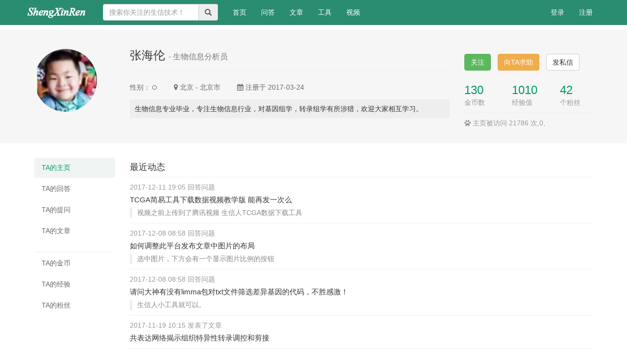

--- FILE ---
content_type: text/html; charset=UTF-8
request_url: https://shengxin.ren/people/3
body_size: 17610
content:
<!DOCTYPE html>
<html>
<head>
    <meta charset="utf-8">
    <meta http-equiv="X-UA-Compatible" content="IE=edge" />
    <meta name="viewport" content="width=device-width, initial-scale=1" />
    <meta name="csrf-token" content="v2L3uJgHUkGhrGUJsMKbPDxXdB49ONVQ5JyNfPYw" />
    <title> 张海伦  的个人主页 - 生信人</title>
    <meta name="keywords" content="生信，生物信息学，生信人，生信人问答，生物信息学社区，biostar，生物信息学分析，生物信息学软件，生物信息学基础，生物信息学论文，生信学习，生信交流,生信技能树,生信菜鸟团,生信菜鸟,生信技能" />
    <meta name="description" content="一个集技术培训，问答，交流分享于一体的生物信息学社区，数万名生物信息从业者交流生信技术的平台，能够快速解决你的问题，每天都在学生信技能，国内最大的生物信息学社区，是一个值得收藏的网站。" />
    <meta name="author" content="Tipask Team" />
    <meta name="copyright" content="2016 tipask.com" />
    <meta property="wb:webmaster" content="098e7afc6b5b038c" />
    <!-- Bootstrap -->
    <link href="https://shengxin.ren/static/css/bootstrap/css/bootstrap.min.css" rel="stylesheet" />
    <link href="https://shengxin.ren/static/css/font-awesome/css/font-awesome.min.css" rel="stylesheet" />
    <link href="https://shengxin.ren/css/default/global.css?v=20170412" rel="stylesheet" />
        <link href="https://shengxin.ren/css/default/space.css" rel="stylesheet">
    <!-- HTML5 shim and Respond.js for IE8 support of HTML5 elements and media queries -->
    <!-- WARNING: Respond.js doesn't work if you view the page via file:// -->
    <!--[if lt IE 9]>
    <script src="http://cdn.bootcss.com/html5shiv/3.7.2/html5shiv.min.js"></script>
    <script src="http://cdn.bootcss.com/respond.js/1.4.2/respond.min.js"></script>
    <![endif]-->
</head>
<body>

<div class="top-common-nav  mb-50">
    <nav class="navbar navbar-inverse navbar-fixed-top">
        <div class="container">
            <!-- Brand and toggle get grouped for better mobile display -->
            <div class="navbar-header">
                <button type="button" class="navbar-toggle collapsed" data-toggle="collapse" data-target="#global-navbar">
                    <span class="sr-only">Toggle navigation</span>
                    <span class="icon-bar"></span>
                    <span class="icon-bar"></span>
                    <span class="icon-bar"></span>
                </button>
                <div class="logo"><a class="navbar-brand logo" href="https://shengxin.ren"></a></div>
            </div>

            <div class="collapse navbar-collapse" id="global-navbar">
                <form class="navbar-form navbar-left" role="search" id="top-search-form" action="https://shengxin.ren/search" method="GET">
                    <div class="input-group">
                        <input type="text" name="word" id="searchBox" class="form-control" placeholder="搜索你关注的生信技术！" />
                        <span class="input-group-addon btn" ><span id="search-button" class="glyphicon glyphicon-search" aria-hidden="true"></span></span>
                    </div>
                </form>
                <ul class="nav navbar-nav">
                    <li ><a href="https://shengxin.ren">首页 <span class="sr-only">(current)</span></a></li>

                                        <li ><a href="https://shengxin.ren/questions">问答</a></li>
                    <li ><a href="https://shengxin.ren/articles">文章</a></li>
		    <li><a href="http://sangerbox.com">工具</a></li>
                    <!--li ><a href="https://shengxin.ren/topics">话题</a></li-->
                    <li ><a href="https://shengxin.ren/shop">视频</a></li>
                </ul>
                                    <ul class="nav navbar-nav navbar-right">
                        <li><a href="https://shengxin.ren/login">登录</a></li>
                        <li><a href="https://shengxin.ren/register">注册</a></li>
                    </ul>
                            </div>
        </div>
    </nav>
</div>
<div class="top-alert mt-60 clearfix text-center">
    <!--[if lt IE 9]>
    <div class="alert alert-danger topframe" role="alert">你的浏览器实在<strong>太太太太太太旧了</strong>，放学别走，升级完浏览器再说
        <a target="_blank" class="alert-link" href="http://browsehappy.com">立即升级</a>
    </div>
    <![endif]-->

    

    </div>

<div class="wrap">
        <header class="space-header">
        <div class="container">
            <div class="row">
                <div class="col-md-2">
                    <a class="text-left" href="https://shengxin.ren/people/3"><img class="avatar-128" src="https://shengxin.ren/image/avatar/3_middle.jpg" alt="张海伦"></a>
                </div>
                <div class="col-md-7">
                    <div class="space-header-name h3">
                        张海伦  <small> - 生物信息分析员</small>                                                </div>
                    <hr />
                    <div class="space-header-social">
                        <span class="space-header-item">性别：  <i class="fa fa-genderless"></i> </span>
                        <span class="space-header-item"><i class="fa fa-map-marker"></i> 北京  - 北京市 </span>
                        <span class="space-header-item"><i class="fa fa-calendar"></i> 注册于 2017-03-24</span>
                    </div>
                                        <div class="space-header-desc mt-15"><p>生物信息专业毕业，专注生物信息行业，对基因组学，转录组学有所涉猎，欢迎大家相互学习。</p></div>
                </div>
                <div class="col-md-3">
                    <div class="mt-10">
                                                                            <button type="button" id="follow-button" class="btn mr-10 btn-success" data-source_type = "user" data-source_id = "3"  data-show_num="true" data-toggle="tooltip" data-placement="right" title="" data-original-title="关注后将获得更新提醒">关注</button>
                                                <a class="btn btn-warning mr-10" href="https://shengxin.ren/question/create?to_user_id=3">向TA求助</a>
                        <button class="btn btn-default btnMessageTo" data-toggle="modal" data-target="#sendTo_message_model"   data-to_user_id = "3" data-to_user_name="张海伦" >发私信</button>
                                                                    </div>
                    <div class="space-header-info row mt-30">
                        <div class="col-md-4">
                            <span class="h3"><a href="https://shengxin.ren/people/3/coins">130</a></span><span>金币数</span>
                        </div>
                        <div class="col-md-4">
                            <span class="h3"><a href="https://shengxin.ren/people/3/credits">1010</a></span>
                            <span>经验值</span>
                        </div>
                        <div class="col-md-4">
                            <span class="h3"><a id="follower-num" href="https://shengxin.ren/people/3/followers" >42</a></span><span>个粉丝</span>
                        </div>
                    </div>
                    <div class="mt-10 border-top" style="color:#999;padding-top:10px; ">
                        <i class="fa fa-paw"></i> 主页被访问 21786 次,0,
                    </div>
                </div>
            </div>
        </div>
    </header>
        <div class="container">
            <div class="row mt-30">
        <div class="col-md-2">
            <ul class="nav nav-pills nav-stacked space-nav">
                                    <li  class="active"  ><a href="https://shengxin.ren/people/3">TA的主页</a></li>
                    <li  ><a href="https://shengxin.ren/people/3/answers">TA的回答</a></li>
                    <li  ><a href="https://shengxin.ren/people/3/questions">TA的提问</a></li>
                    <li  ><a href="https://shengxin.ren/people/3/articles">TA的文章</a></li>
                    <li role="separator" class="divider"><a></a></li>
                    <li  ><a href="https://shengxin.ren/people/3/coins">TA的金币</a></li>
                    <li  ><a href="https://shengxin.ren/people/3/credits">TA的经验</a></li>
                    <li  ><a href="https://shengxin.ren/people/3/followers">TA的粉丝</a></li>
                            </ul>
        </div>
        <!-- Nav tabs -->
        <div class="col-md-10">
                <h2 class="h4">最近动态</h2>
    <div class="stream-doing clearfix">
                <section class="stream-doing-item">
            <p class="stream-doing-item-info">2017-12-11 19:05 回答问题</p>
            <div class="stream-doing-item-title">
                                <h4><a href="https://shengxin.ren/question/651">TCGA简易工具下载数据视频教学版 能再发一次么</a></h4>
                            </div>
                        <p class="stream-doing-item-quote">
                视频之前上传到了腾讯视频

生信人TCGA数据下载工具
            </p>
                    </section>
                <section class="stream-doing-item">
            <p class="stream-doing-item-info">2017-12-08 08:58 回答问题</p>
            <div class="stream-doing-item-title">
                                <h4><a href="https://shengxin.ren/question/628">如何调整此平台发布文章中图片的布局</a></h4>
                            </div>
                        <p class="stream-doing-item-quote">
                选中图片，下方会有一个显示图片比例的按钮
            </p>
                    </section>
                <section class="stream-doing-item">
            <p class="stream-doing-item-info">2017-12-08 08:58 回答问题</p>
            <div class="stream-doing-item-title">
                                <h4><a href="https://shengxin.ren/question/629">请问大神有没有limma包对txt文件筛选差异基因的代码，不胜感激！</a></h4>
                            </div>
                        <p class="stream-doing-item-quote">
                生信人小工具就可以。
            </p>
                    </section>
                <section class="stream-doing-item">
            <p class="stream-doing-item-info">2017-11-19 10:15 发表了文章</p>
            <div class="stream-doing-item-title">
                                <h4><a href="https://shengxin.ren/article/226">共表达网络揭示组织特异性转录调控和剪接</a></h4>
                            </div>
                    </section>
                <section class="stream-doing-item">
            <p class="stream-doing-item-info">2017-11-09 16:33 回答问题</p>
            <div class="stream-doing-item-title">
                                <h4><a href="https://shengxin.ren/question/468">GEO芯片数据转换器</a></h4>
                            </div>
                        <p class="stream-doing-item-quote">
                http://gap.shengxin.ren/tool/8/#
            </p>
                    </section>
                <section class="stream-doing-item">
            <p class="stream-doing-item-info">2017-11-09 16:33 回答问题</p>
            <div class="stream-doing-item-title">
                                <h4><a href="https://shengxin.ren/question/467">GEO芯片转换器</a></h4>
                            </div>
                        <p class="stream-doing-item-quote">
                http://gap.shengxin.ren/tool/8/#
            </p>
                    </section>
                <section class="stream-doing-item">
            <p class="stream-doing-item-info">2017-11-07 14:42 回答问题</p>
            <div class="stream-doing-item-title">
                                <h4><a href="https://shengxin.ren/question/457">用DECentre老是闪退，导入矩阵数据后就出现程序停止运行</a></h4>
                            </div>
                        <p class="stream-doing-item-quote">
                数据截图，发下，看看。
            </p>
                    </section>
                <section class="stream-doing-item">
            <p class="stream-doing-item-info">2017-11-06 20:51 发表了文章</p>
            <div class="stream-doing-item-title">
                                <h4><a href="https://shengxin.ren/article/217">三维基因组常用分析工具汇总</a></h4>
                            </div>
                    </section>
                <section class="stream-doing-item">
            <p class="stream-doing-item-info">2017-11-06 20:49 发表了文章</p>
            <div class="stream-doing-item-title">
                                <h4><a href="https://shengxin.ren/article/216">芦笋基因组揭示了Y染色体的起源和进化</a></h4>
                            </div>
                    </section>
                <section class="stream-doing-item">
            <p class="stream-doing-item-info">2017-11-03 12:51 回答问题</p>
            <div class="stream-doing-item-title">
                                <h4><a href="https://shengxin.ren/question/441">用批量生存分析工具做生存分析</a></h4>
                            </div>
                        <p class="stream-doing-item-quote">
                这个可能是因为数据量有点大。你是不是可以先做差异，把差异的基因筛选出来，再去做生存分析呢。


            </p>
                    </section>
            </div>
        </div>
    </div>
    </div>
</div>



<footer id="footer">
    <div class="container">
                <div class="text-center">
            <a href="https://shengxin.ren">生信人</a><span class="span-line">|</span>
            <a href="mailto:zlf@shengxin.ren" target="_blank">联系我们</a><span class="span-line">|</span>
                            <a href="https://beian.miit.gov.cn" target="_blank">浙ICP备18023291号-2</a>
                    </div>
        <div class="copyright mt-10">
Powered By <a href="http://www.shengxin.ren" target="_blank">ShengXinRen</a> Release 20170328 ©2015-2026 shengxin.ren        
</div>
    </div>
</footer>


<div class="modal fade" id="sendTo_message_model" tabindex="-1"  role="dialog" aria-labelledby="exampleModalLabel">
    <div class="modal-dialog" role="document">
        <div class="modal-content">
            <div class="modal-header">
                <button type="button" class="close" data-dismiss="modal" aria-label="Close"><span aria-hidden="true">&times;</span></button>
                <h4 class="modal-title" id="exampleModalLabel">发送私信</h4>
            </div>
            <div class="modal-body">
                <form name="messageForm" id="sendTo_message_form">
                    <input type="hidden"  name="_token" value="v2L3uJgHUkGhrGUJsMKbPDxXdB49ONVQ5JyNfPYw">
                    <input type="hidden" id="to_user_id" name="to_user_id" value="0" />
                    <div class="form-group">
                        <label for="to_user_name" class="control-label">发给:</label>
                        <span id="to_user_name"></span>
                    </div>
                    <div class="form-group">
                        <label for="message-text" class="control-label">内容:</label>
                        <textarea class="form-control" id="message-text" name="content"></textarea>
                    </div>
                </form>
            </div>
            <div class="modal-footer">
                <button type="button" class="btn btn-default" data-dismiss="modal">取消</button>
                <button type="button" class="btn btn-primary" id="sendTo_submit">发送</button>
            </div>
        </div>
    </div>
</div>


<!-- jQuery (necessary for Bootstrap's JavaScript plugins) -->
<script src="https://shengxin.ren/static/js/jquery.min.js"></script>
<!-- Include all compiled plugins (below), or include individual files as needed -->
<script src="https://shengxin.ren/static/css/bootstrap/js/bootstrap.min.js"></script>
<script type="text/javascript">
    var is_login = Boolean("");
</script>
<script src="https://shengxin.ren/js/global.js?v=20170412"></script>

<script>
var _hmt = _hmt || [];
(function() {
  var hm = document.createElement("script");
  hm.src = "https://hm.baidu.com/hm.js?7d78647639f6e24e55926b57162a8eef";
  var s = document.getElementsByTagName("script")[0]; 
  s.parentNode.insertBefore(hm, s);
})();
(function(){
    var bp = document.createElement('script');
    var curProtocol = window.location.protocol.split(':')[0];
    if (curProtocol === 'https') {
        bp.src = 'https://zz.bdstatic.com/linksubmit/push.js';        
    }
    else {
        bp.src = 'http://push.zhanzhang.baidu.com/push.js';
    }
    var s = document.getElementsByTagName("script")[0];
    s.parentNode.insertBefore(bp, s);
})();
(function(){
var src = (document.location.protocol == "http:") ? "http://js.passport.qihucdn.com/11.0.1.js?9274fb338b1baf01a55adbd51a5a6cb4":"https://jspassport.ssl.qhimg.com/11.0.1.js?9274fb338b1baf01a55adbd51a5a6cb4";
document.write('<script src="' + src + '" id="sozz"><\/script>');
})();
</script>
<script type="text/javascript" src="//js.users.51.la/20790281.js"></script>

</body>
</html>


--- FILE ---
content_type: text/css, text/css
request_url: https://shengxin.ren/css/default/global.css?v=20170412
body_size: 22919
content:
/*bootstrap样式重写*/
.navbar-inverse{background-color:#2a8c70;border-color:#2b7a5c}
.navbar-inverse .navbar-nav>li>a{color:#fff}
.navbar-inverse .navbar-nav>.active>a,.navbar-inverse .navbar-nav>.active>a:focus,.navbar-inverse .navbar-nav>.active>a:hover{background-color:#2b7a5c}
.navbar-inverse .navbar-nav>.open>a,.navbar-inverse .navbar-nav>.open>a:focus,.navbar-inverse .navbar-nav>.open>a:hover{background-color:#008151}
.navbar-inverse .navbar-toggle:focus,.navbar-inverse .navbar-toggle:hover{background-color:#008151}
.navbar-inverse .navbar-toggle{border-color:#008151}
.navbar-inverse .navbar-collapse,.navbar-inverse .navbar-form{border-color:#008151}
.navbar-inverse .nav>li>a>.label{position:absolute;top:9px;right:7px;text-align:center;font-size:9px;padding:2px 4px;line-height:.9}

@media (max-width: 767px){.navbar-inverse .navbar-nav .open .dropdown-menu>li>a {color: #fff;}}
@media (max-width: 767px){.navbar-inverse .navbar-nav .open .dropdown-menu .divider {background-color: #2b7a5c;}}
.btn-primary{border-color:#008151;background-color:#009a61;color:#fff;}
.btn-primary.active,.btn-primary:active,.btn-primary:focus,.btn-primary:hover,.open>.btn-primary.dropdown-toggle{border-color:#00432a;background-color:#006741;color:#fff;}
.btn-primary.active,.btn-primary:active,.open>.btn-primary.dropdown-toggle{background-image:none;}
.btn-primary.disabled,.btn-primary.disabled.active,.btn-primary.disabled:active,.btn-primary.disabled:focus,.btn-primary.disabled:hover,.btn-primary[disabled],.btn-primary[disabled].active,.btn-primary[disabled]:active,.btn-primary[disabled]:focus,.btn-primary[disabled]:hover,fieldset[disabled] .btn-primary,fieldset[disabled] .btn-primary.active,fieldset[disabled] .btn-primary:active,fieldset[disabled] .btn-primary:focus,fieldset[disabled] .btn-primary:hover{border-color:#008151;background-color:#009a61;}
.btn-primary .badge{background-color:#fff;color:#009a61;}
.btn-success{border-color:#4cae4c;background-color:#5cb85c;color:#fff;}

.pagination{display:inline-block;margin:21px 0;padding-left:0;border-radius:3px;}
.pagination>li{display:inline;}
.pagination>li>a,.pagination>li>span{position:relative;float:left;margin-left:-1px;padding:6px 12px;border:1px solid #ddd;background-color:#fff;color:#009a61;text-decoration:none;line-height:1.5;}
.pagination>li:first-child>a,.pagination>li:first-child>span{margin-left:0;border-bottom-left-radius:3px;border-top-left-radius:3px;}
.pagination>li:last-child>a,.pagination>li:last-child>span{border-top-right-radius:3px;border-bottom-right-radius:3px;}
.pagination>li>a:focus,.pagination>li>a:hover,.pagination>li>span:focus,.pagination>li>span:hover{border-color:#ddd;background-color:#eee;color:#004e31;}
.pagination>.active>a,.pagination>.active>a:focus,.pagination>.active>a:hover,.pagination>.active>span,.pagination>.active>span:focus,.pagination>.active>span:hover{z-index:2;border-color:#009a61;background-color:#009a61;color:#fff;cursor:default;}
.pagination>.disabled>a,.pagination>.disabled>a:focus,.pagination>.disabled>a:hover,.pagination>.disabled>span,.pagination>.disabled>span:focus,.pagination>.disabled>span:hover{border-color:#ddd;background-color:#fff;color:#777;cursor:not-allowed;}
.pagination-lg>li>a,.pagination-lg>li>span{padding:10px 16px;font-size:18px;}
.pagination-lg>li:first-child>a,.pagination-lg>li:first-child>span{border-bottom-left-radius:3px;border-top-left-radius:3px;}
.pagination-lg>li:last-child>a,.pagination-lg>li:last-child>span{border-top-right-radius:3px;border-bottom-right-radius:3px;}
.pagination-sm>li>a,.pagination-sm>li>span{padding:5px 10px;font-size:12px;}
.pagination-sm>li:first-child>a,.pagination-sm>li:first-child>span{border-bottom-left-radius:3px;border-top-left-radius:3px;}
.pagination-sm>li:last-child>a,.pagination-sm>li:last-child>span{border-top-right-radius:3px;border-bottom-right-radius:3px;}

.breadcrumb{background-color:#ffffff;padding:5px 0;}
.breadcrumb>li+li:before{content:">\00a0";}
.breadcrumb a{color:#2b7a5c;}


.list-group{margin-bottom:20px;padding-left:0}
.list-group-item{position:relative;display:block;padding:10px 15px;margin-bottom:-1px;background-color:#fff;border:1px solid #ddd}
.list-group-item:first-child{border-top-right-radius:3px;border-top-left-radius:3px}
.list-group-item:last-child{margin-bottom:0;border-bottom-right-radius:3px;border-bottom-left-radius:3px}
.list-group-item.active,.list-group-item.active:focus,.list-group-item.active:hover{z-index:2;color:#fff;background-color:#009a61;border-color:#009a61}
.list-group-item.active .list-group-item-text,.list-group-item.active:focus .list-group-item-text,.list-group-item.active:hover .list-group-item-text{color:#67ffc7}
.nav-pills>li.active>a, .nav-pills>li.active>a:focus, .nav-pills>li.active>a:hover{background-color:#017e66;}
.nav-tabs>li>a{color:#333;}
.box dl>dd,dl>dt{line-height: 50px;}

blockquote{font-size: 13px;}
.jumbotron{margin-bottom: 10px;}

pre{white-space: pre-wrap;word-wrap: break-word;}

/*row-horizon*/
.row-horizon{overflow-x:scroll;overflow-y:hidden;white-space:nowrap;-webkit-overflow-scrolling:touch}
.row-horizon>[class*=col-lg],.row-horizon>[class*=col-md],.row-horizon>[class*=col-sm],.row-horizon>[class*=col-xs]{float:none;display:inline-block;white-space:normal;vertical-align:top}
.row-horizon>.col-xs-12{width:90%}
.row-horizon>.col-xs-11{width:82.5%}
.row-horizon>.col-xs-10{width:75%}
.row-horizon>.col-xs-9{width:67.5%}
.row-horizon>.col-xs-8{width:60%}
.row-horizon>.col-xs-7{width:52.5%}
.row-horizon>.col-xs-6{width:45%}
.row-horizon>.col-xs-5{width:37.5%}
.row-horizon>.col-xs-4{width:30%}
.row-horizon>.col-xs-3{width:22.5%}
.row-horizon>.col-xs-2{width:15%}
.row-horizon>.col-xs-1{width:7.5%}
@media (min-width:768px){.row-horizon>.col-sm-12{width:90%}
    .row-horizon>.col-sm-11{width:82.5%}
    .row-horizon>.col-sm-10{width:75%}
    .row-horizon>.col-sm-9{width:67.5%}
    .row-horizon>.col-sm-8{width:60%}
    .row-horizon>.col-sm-7{width:52.5%}
    .row-horizon>.col-sm-6{width:45%}
    .row-horizon>.col-sm-5{width:37.5%}
    .row-horizon>.col-sm-4{width:30%}
    .row-horizon>.col-sm-3{width:22.5%}
    .row-horizon>.col-sm-2{width:15%}
    .row-horizon>.col-sm-1{width:7.5%}
}
@media (min-width:992px){.row-horizon>.col-md-12{width:90%}
    .row-horizon>.col-md-11{width:82.5%}
    .row-horizon>.col-md-10{width:75%}
    .row-horizon>.col-md-9{width:67.5%}
    .row-horizon>.col-md-8{width:60%}
    .row-horizon>.col-md-7{width:52.5%}
    .row-horizon>.col-md-6{width:45%}
    .row-horizon>.col-md-5{width:37.5%}
    .row-horizon>.col-md-4{width:30%}
    .row-horizon>.col-md-3{width:22.5%}
    .row-horizon>.col-md-2{width:15%}
    .row-horizon>.col-md-1{width:7.5%}
}
@media (min-width:1200px){.row-horizon>.col-lg-12{width:90%}
    .row-horizon>.col-lg-11{width:82.5%}
    .row-horizon>.col-lg-10{width:75%}
    .row-horizon>.col-lg-9{width:67.5%}
    .row-horizon>.col-lg-8{width:60%}
    .row-horizon>.col-lg-7{width:52.5%}
    .row-horizon>.col-lg-6{width:45%}
    .row-horizon>.col-lg-5{width:37.5%}
    .row-horizon>.col-lg-4{width:30%}
    .row-horizon>.col-lg-3{width:22.5%}
    .row-horizon>.col-lg-2{width:15%}
    .row-horizon>.col-lg-1{width:7.5%}
}

/*全局公告样式*/
html{font-size:10px;-webkit-tap-highlight-color:transparent}
body{font-family:Helvetica Neue,Helvetica,Arial,PingFang SC,Hiragino Sans GB,WenQuanYi Micro Hei,Microsoft Yahei,sans-serif;font-size:14px;line-height:1.5;color:#333;background-color:#fff}

button,input,select,textarea{font-family:inherit;font-size:inherit;line-height:inherit}
a{color:#009a61;text-decoration:none}
a:focus,a:hover{color:#004e31;text-decoration:underline;}
ul{list-style: none;padding: 0;}
.wrap{padding-bottom:30px;position:relative}

/*margin-bottom*/
.mb-10 {margin-bottom: 10px;}
.mb-20{margin-bottom:20px;}
.mb-30{margin-bottom:30px;}
.mb-40{margin-bottom:40px;}
.mb-50{margin-bottom:50px;}

.mt-10 {margin-top: 10px;}
.mt-15 {margin-top: 15px;}
.mt-20 {margin-top: 20px;}
.mt-30 {margin-top: 30px;}
.mt-40 {margin-top: 40px;}
.mt-50 {margin-top: 50px;}
.mt-60 {margin-top: 60px;}

.ml5,.ml-5{margin-left:5px;}
.ml10,.ml-10{margin-left:10px;}
.ml15,.ml-15{margin-left:15px;}

.mr-5{margin-right:5px;}
.mr-10,.mr10{margin-right:10px;}
.mr-20,.mr20{margin-right:20px;}
.mr-30,.mr30{margin-right:30px;}
.pt-30{padding-top: 30px;}

/*边框border*/
.border-top{border-top:1px solid #eee}
.border-bottom{border-bottom:1px solid #eee}

/*字体颜色设置*/
.black,.text-black{color:#333}
.gold,.text-gold{color:#ff8a00;}
.black:hover,.text-black:hover{color:#333}
.bg-gray{background-color:#F3F3F3}
.span-line{margin-left:8px;margin-right:8px;color:#999}
/*内容隐藏*/
.hidden{display:none !important;visibility:hidden !important}
/*文字format*/
.text-fmt{overflow:hidden;font-size:14px;line-height:1.6;word-wrap:break-word}

/*网站logo*/
.logo{float:left;margin:0;display:inline-block;width:125px;}
.logo a{display:block;height:50px;width:120px; background-image:url("logo.png");background-size: 120px 50px;background-repeat: no-repeat;}

/*用户头像*/
.avatar-16{width:16px;height:16px;border-radius:50%;}
.avatar-20{width:20px;height:20px;border-radius:50%;}
.avatar-24{width:20px;height:20px;border-radius:50%;}
.avatar-27{width:27px;height:27px;border-radius:50%;}
.avatar-32{width:32px;height:32px;border-radius:50%;}
.avatar-40{width:40px;height:40px;border-radius:50%;}
.avatar-50{width:40px;height:40px;border-radius:50%;}
.avatar-64{width:64px;height:64px;border-radius:50%;}
.avatar-128{width:128px;height:128px;border-radius:50%;}
.avatar-256{width:256px;height:256px;}

.avatar-container{margin:0 auto;width:256px;}
.picker-container{padding: 20px 0;}
.preview-container{margin:0 auto;width:128px;height:128px;border-radius:50%;overflow: hidden;}
.avatar-origin{width:256px;}
.avatar-link{display:block;}

/*导航部分用户头像*/
.user-menu >.user-avatar > a{padding:9px 15px;}
.main-title{margin:30px 0 25px;font-size:18px;vertical-align:middle}


/*公告alert*/
.top-alert .alert{margin-bottom: 10px;border-radius:2px;}
.side-alert{border: 1px solid #fbeed5;padding: 15px;}

/*列表样式*/
.stream-list{margin-bottom:10px}
.stream-list.top-indent{margin-top:-10px}
.stream-list-item{margin:0;border-bottom:1px solid #eee;padding:10px 0}
.stream-list-item .author{margin-bottom:5px;color:#999;font-size:13px}
.stream-list-item .author small{color:#ddd}
.stream-list-item .author a{color:#999;}
.stream-list-item .title{display:inline;margin:0 5px 0 0;font-size:16px}
.stream-list-item .title a{color:#333}
.stream-list-item .title a:hover{color:#017e66}
.stream-list-item .title a:visited{font-weight:400}
.stream-list-item .small-title{margin:0 0 5px;font-size:16px;}
.stream-list-item .split:before{content:"·";color:#ddd;}
.stream-list-item .summary{overflow:auto;overflow-x:hidden}
.stream-list-item .excerpt{margin:5px 0 0;height:42px;color:#777;font-size:13px;line-height:1.6;overflow:hidden}
.stream-list-item.highlight{background:#FFF9EB}

/*文章列表样式*/
.blog-stream .stream-list-item {padding: 12px 0;}
.bookmark-rank,.qa-rank{float:left;margin-right:5px;font-size:16px;text-align:center;line-height:1.2;color:#666}
.bookmark-rank small,.qa-rank small{display:block;font-size:12px}
.bookmark-rank .answers,.bookmark-rank .views,.bookmark-rank .votes,.qa-rank .answers,.qa-rank .views,.qa-rank .votes{display:inline-block;padding-top:3px;width:40px;height:40px;-moz-border-radius:1px;-webkit-border-radius:1px;border-radius:1px}
.bookmark-rank .answers,.qa-rank .answers{background-color:#AD3A37;color:#fff}
.bookmark-rank .answered,.qa-rank .answered{background-color:#009a61;color:#fff}
.bookmark-rank .solved,.qa-rank .solved{background-color:#808B87}
.bookmark-rank .views,.qa-rank .views{width:50px;color:#999}
.bookmark-rank .plus,.qa-rank .plus{color:#009a61}
.bookmark-rank .minus,.qa-rank .minus{color:#AD3A37}
.bookmark-rank{margin-right:10px}
.bookmark-rank .collections,.bookmark-rank .followers{display:inline-block;padding-top:3px;width:40px;height:40px;-moz-border-radius:1px;-webkit-border-radius:1px;border-radius:1px;background:#F0F5F3;color:#017E66}
.bookmark-rank .followers{background:#5cb85c;color:#fff}
.blog-rank{float:left;margin-right:12px;padding-right:12px;font-size:16px;text-align:center;line-height:1.2;color:#666}
.blog-rank small {display: block;font-size: 12px;}
.blog-rank .votes {margin-bottom: 8px;background: #f0f0f0;}
.blog-rank .plus {background: #009a61;color: #fff;}
.blog-rank .views, .blog-rank .votes {display: block;padding-top: 3px;width: 45px;height: 40px;border-radius: 1px;}

/*tag样式定义*/
.tag-header{background:#f6f6f6;box-shadow:0 1px 2px 0 rgba(0,0,0,.24);padding:15px;margin-bottom:20px}
.tag-header-title{margin-top:0;margin-right:15px;vertical-align:middle}
.tag-header-follow{display:inline-block}
.tag-header-summary{color:#666;margin-top:15px;margin-bottom:0}

.tag{display:inline-block;padding:0 8px;color:#017e66;background-color:#E7F2ED;height:24px;line-height:24px;font-weight:400;font-size:13px;text-align:center}
.tag[href]:focus,.tag[href]:hover{background-color:#017e66;color:#fff;text-decoration:none}
.tag-sm{padding:0 4px;height:18px;line-height:18px;font-size:12px}
.tag-lg{font-size:16px;font-weight:700;height:30px;line-height:28px}
.tag-link{background-color:transparent}
.tag-logo{padding-left:25px;background-repeat:no-repeat;background-position: 4px 2px;background-size:16px 16px;}
.taglist--block,.taglist-inline{list-style:none;padding:0;font-size:0}
.taglist--block li,.taglist-inline li{padding:0;font-size:13px}
.ib.taglist--block,.ib.taglist-inline{margin:0;display:inline-block}
.taglist-inline>li{display:inline-block;margin-right:5px}
.taglist-inline>li:last-child{margin-right:0}
.taglist-inline.multi>li{margin-bottom:5px}
.taglist--block>li{margin-bottom:8px}

/*分类模块样式定义*/
.widget-category{padding:15px 0;border: 1px solid #f0f5f3;border-radius: 4px;}
.widget-category .list>li{float:left;position:relative;height:30px;line-height:30px;font-size:14px;margin:0 10px 10px 0}
.widget-category .list a{display:block;padding:0 10px;border-radius:30px;text-decoration:none;border:1px solid #daecf5;}
.widget-category .list a:hover{color:#004e31;}
.widget-category .active a{background:#017e66;border-color:#017e66;color:#fff}
.widget-category .breadcrumb{padding:0 15px;margin-bottom:10px}

/*wdiget-subNav*/
.widget-user-nav{padding:15px;}
.widget-nav-item{display:block;padding:6px 0;border-radius:3px;color:#666;text-decoration:none}
.widget-nav-item-link{display:block;color:#666;text-decoration:none}
.widget-nav-item .badge{margin-left:5px;padding:2px 6px;font-weight:400}



/*wget-box*/
.widget-welcome .title{margin:0 0 10px;color:#D0021B}
.widget-welcome ul{margin:15px 0 0}
.widget-welcome li{margin-top:6px}
.widget-welcome .join-wide{padding-top:10px;padding-bottom:10px;padding-left:20px;border-left:1px solid #eee}
.widget-welcome.widget-welcome-question{background:#fcf8e3}

.widget-box{padding-top:15px;border-top:1px solid #eee}
.widget-box .widget-box-title{margin:0 0 15px;font-size:16px}
.widget-box .media{margin:0;}
.widget-box.no-border,.widget-box:first-child{margin-top:0;padding-top:0;border:none}
.widget-box .panel-title{font-size: 14px;}
.widget-box .widget-box-title .switch {font-size: 13px;font-weight: 400;}

.widget-top10{padding-left:30px}
.widget-top10 li{margin-bottom:8px}
.widget-top10 img{margin-right:10px}



.widget-user{border:1px solid #eee;padding: 15px;}
.widget-user .media-heading{font-size: 16px;font-weight: 700;}
.widget-user p{padding: 0;margin: 0;}

.widget-user-item {border: none; margin-top: 0;}
.widget-relation{padding:10px;border-top:1px solid #ddd;border-bottom:1px solid #eee; }
.widget-links-item {margin-bottom: 8px;}
.widget-links-item a{margin-right:6px;color:#333;}
.widget-links-item a:hover{color:#017e66;}
.widget-links-item small{display:inline-block;font-size:13px}
.widget-links-item .ranks{float:left;padding:0;margin-right:5px;width:26px;background:#f3f3f3;color:#444;text-align:center;font-size:13px}
.widget-bookmark-author .links li{padding:5px 0;border-top:1px dotted #ddd}



/*搜搜框*/
.search-expert{padding:20px;background:#f6f6f6}
.search-expert .expert-search-opt .expert-search-opt-item{display:block;color:#999}
.search-expert .expert-search-opt .expert-search-opt-item .expert-search-opt-label{float:left}
.search-expert .expert-search-opt .expert-search-opt-item .expert-search-opt-detail{position:relative;margin-left:50px;overflow:hidden;padding-right:2rem}
.search-expert .expert-search-opt .expert-search-opt-item .active{color:#004e31;}
.expert-index .search-expert .search-btn-warp,.expert-list .search-expert .search-btn-warp{padding-left:0}


/*消息菜单*/

.widget-messages {margin-bottom: 15px}
.widget-message-item {display: block;color: #666;margin-left: -10px;padding: 6px 10px;width: 100%;text-decoration: none}
.widget-message-item .badge {margin-left: 5px;padding: 2px 6px;font-weight: 400}
.widget-message-item.active, .widget-messages-item:hover {text-decoration: none;color: #008E59;background-color: #F6F6F6}
.widget-message-item.active .badge, .widget-message-item:hover .badge {background-color: #008E59}
/*提问建议*/
.widget-suggest .widget-suggest-list {margin: 0;overflow: auto;max-height: 100px;}
.widget-suggest li a {color:#017e66;}
.widget-suggest li a em{color:#D0021B;font-style: normal;}
/*详情页面头部*/

.widget-question .title{margin: 0 0 10px;}
.widget-question .best-answer{border: 1px solid #EBEBEB;padding: 10px 20px 20px;}
.widget-question .trophy-title{color:#ad3a37;}
.widget-question .adopt_time{font-size: 14px;font-weight: normal;}
.widget-question .user-info{padding:20px 0px 0px;}

.widget-article .quote{padding: 25px;background: #f3f5f9;line-height: 24px;overflow: hidden;}

.best-answer .options a{color:#666;}
.post-opt a{color:#999}
.post-title{padding-bottom:15px;border-bottom:1px solid #eee;}


.widget-action{color:#999}
.widget-action li{margin-top:10px}
.widget-action li:first-child{margin-top:0}
.widget-action button{margin-right:8px;min-width:58px}
.widget-action strong{color:#333}
.widget-action .no-stress{font-weight:400}

/*问题回答*/
.post-col{float:left;width:36px;position:relative}
.post-col .unlike-alert{position:absolute;z-index:100;top:60px}
.post-col .unlike-alert .close{right:auto}


.post-offset {margin-left: 50px;}
.post-offset .answer-time{float:right;}



.widget-vote{position:relative;width:36px;height:54px;line-height:54px;font-size:18px;background:#f3f3f3;color:#666;text-align:center;-moz-border-radius:2px;-webkit-border-radius:2px;border-radius:2px;-moz-box-shadow:0 1px 1px rgba(0,0,0,.3);-webkit-box-shadow:0 1px 1px rgba(0,0,0,.3);box-shadow:0 1px 1px rgba(0,0,0,.3);-moz-transition-duration:.2s;-o-transition-duration:.2s;-webkit-transition-duration:.2s;transition-duration:.2s}
.widget-vote:hover{background-color:#fff7e2}
.widget-vote .like{top:0;height:36px}
.widget-vote .like:hover{background-position:-36px 0}
.widget-vote .like.active{background-position:-72px 0}
.widget-vote .hate{bottom:0;height:18px;background-position:0 bottom}
.widget-vote .hate:hover{background-position:-36px bottom}
.widget-vote .hate.active{background-position:-72px bottom}


/*话题模块*/

.widget-topic{position:relative;height:170px;overflow:hidden;border:1px solid #ddd;margin-bottom:14px}
.widget-topic h2{margin:12px;font-size:16px}
.widget-topic p{margin:12px;height:75px;overflow:hidden;font-size:13px}
.topic-list{margin-left:-7px;margin-right:-7px}
.widget-topic-action{position:absolute;bottom:0;width:100%;padding:8px 12px;background-color:#f6f6f6}
.widget-topic .h4 a{color:#333}



/*活跃用户*/
.users .action-list li {padding: .35rem 0;}
.users .top-num .label{display: block;}
/*我的通知*/
.widget-notify blockquote{margin:10px;font-size: 13px;}
.widget-notify .not_read,.widget-streams .not_read{background:#FFF9EA;}
.widget-streams{margin-bottom:20px}
.streams-item{position:relative;border-top:1px solid #EEE;padding-top:15px;padding-bottom:10px;margin-top:0}
.streams-item .avatar-40{margin-top:3px}
.streams-item .title{display:inline;font-size:14px;margin-right:5px}
.streams-item .stream-left{float:left;margin-right:15px}
.streams-item .stream-right{float:left}
.streams-item .text-muted{margin-bottom:4px}
.streams-item .title a{color:#333;}
.streams-item .title a:hover{color:#017e66;}
.streams-item .full-text{color:#777;font-size:13px;line-height:1.7;overflow:hidden;margin-bottom:5px;margin-top:4px}
.messages .meta{font-size:13px;}

/*回答模块*/
.widget-answers .media{border-bottom:1px solid #eee;}
.widget-answers .answer-time{float:right;}
.widget-answers .media-footer a{color:#999;}
.answer_login_tips{border: 1px solid #e4e4e4;background: #fbfbfb;padding: 45px 0;height:18px;line-height: 18px;text-align: center;color: #666;}

/*评论样式*/
.widget-comments {list-style: none;font-size: 13px;color: #444;padding:10px;border: 1px solid #ddd;border-radius: 2px;resize: none;min-height:32px}
.widget-comments .media{border-bottom:1px solid #eee;font-size: 13px;}
.media-footer{margin-bottom: 10px;}
.sn-inline{list-style:none;display:inline;margin:0;padding:0;vertical-align:text-bottom}
.sn-inline li{display:inline-block;margin-right:5px}
.sn-inline li a{text-indent:110%;white-space:nowrap;overflow:hidden;text-transform:capitalize}


/*modal样式*/

.invite-question-modal{padding-top: 10px;}
.invite-question-list{height: 275px;overflow: scroll;}
.invite-question-item{height: 38px;margin-bottom: 20px;position: relative;}
.invite-question-item img{float: left;width: 32px;border-radius: 50%;margin-right: 10px;}
.invite-question-user-info{padding-right:70px;padding-left:40px;}
.invite-question-user-desc{display: block;color: #999;font-size: 13px;}
.invite-question-item-btn,.invite-question-item-btn_active{position: absolute;right: 15px;top: 10px;}

/*表单相关*/
.required:after{content:" *";color:#ED1C24}

/*商城模块*/
.exchange-doings{border:1px solid #eee;padding: 10px;}
.exchange-doings ul{font-size:13px;}
.exchange-doings ul li{padding-bottom: 10px;}
/*搜索页面*/
.best-tag,.search-category{margin-bottom:10px}
.search-category>li>a{padding:2px 10px;color:#666}
.side .list-text{line-height:30px}
.best-tag{border:1px solid #DDD;border-radius:2px;padding:15px 15px 5px}
.search-result .excerpt{font-size:13px;color:#666;line-height:1.5;word-wrap:break-word}
.search-result em{color:#D0021B;font-style: normal;}

.search-result section:hover { background-color: #fcf8e3;}
.search-result section {margin: 0 -8px;padding: 5px 8px;}
.search-result .h4{margin-bottom:2px;font-size:16px}
.related-object{border:1px solid #ddd;border-radius:2px;padding:10px 15px;margin-bottom:20px}

/*页面底部footer*/
#footer {border-top: 1px solid #EEE;padding: 20px 0;color: #888;line-height: 1.6;vertical-align: top;}

#footer .copyright {text-align: center;font-size: 13px;}
#footer a {color: #888;}


--- FILE ---
content_type: text/css, text/css
request_url: https://shengxin.ren/css/default/space.css
body_size: 2707
content:

/*主页头部*/
.space-header{background-color:#f6f6f6;padding:40px 0 30px}
.space-header-name{margin:0}
.space-header-desc{padding:10px;background: #eee;line-height:18px;}
.space-header-desc p:last-child{margin-bottom:0}
.space-header-authentication,.space-authentication-skill{color:#999;}
.space-header-authentication .fa{color:#ff8a00;}
.space-header-item{margin-right:30px;font-size:14px;line-height:20px;vertical-align:middle}
.space-header-social .space-header-item,.space-authentication-skill{color:#666;}
.space-header-info a{text-decoration:none}
.space-header-info .h3{display:block;color:#333;margin:0 0 5px}
.space-header-info span{color:#999;line-height:20px}

/*主页左侧菜单导航*/
.space-nav{border-bottom:none;padding-top:0}
.space-nav li a{color:#666}
.space-nav li.divider a{border-bottom:1px solid #eee;margin-right:5px;border-radius:0}
.space-nav li.divider a:hover{background-color:transparent}
.space-nav li.active a{background-color:#f0f5f3;color:#009a61}

/*动态*/

/*动态样式*/
.stream-doing section{padding:10px 0;border-top:1px solid #EEE}
.stream-doing-item-info{color:#999;margin-bottom:5px}
.stream-doing-item-title h4{display:inline;margin:0 5px 0 0;font-size:15px}
.stream-doing-item-title h4 a{color:#333}
.stream-doing-item-title h4 a:hover{color:#017e66}
.stream-doing-item-quote{border-left:5px solid #EEE;padding-left:10px;margin-top:5px;margin-bottom:0;color:#888;word-break:break-all}



/*积分记录*/
.record-list li{overflow:hidden;margin-top:10px;border-bottom:1px solid #EEE}
.record-list li .pull-left{width:37px;text-align:right;margin-right:15px}
.record-list li p{margin-left:52px}
.coins .badge{background-color:#FF8100;}
.credits .badge{background-color:#449d44;}

/*公共表单列表*/
.space-stream-heading{margin: 0;padding-bottom: 20px;border-bottom: 1px solid #eee;}
.space-stream-list{list-style:none;padding:0;border-top:none}
.space-stream-list li{padding:10px 0;border-bottom:1px solid #eee;margin-top:0}
.space-stream-list li .badge{background-color:#fff;border:1px solid;text-align:center;margin-right:10px;width:30px;height:18px;font-weight:400;padding:0;line-height:18px}
.space-stream-item-text{color:#666}
.space-stream-item-date{font-size:14px;color:#999;line-height:19px}
.space-stream-item-title{font-size:14px;color:#333;line-height:26px}
.space-stream-item-title-warp{white-space:nowrap;overflow:hidden;text-overflow:ellipsis}

/*关注列表*/
.stream-following .avatar-32{float:left;margin-right:10px}
.stream-following-list >li{padding:12px 0;border-bottom:1px solid #eee}
.stream-following-followed{color:#999;line-height:20px}
.stream-following-desc {font-size: 13px;color: #666;line-height: 21px;}
